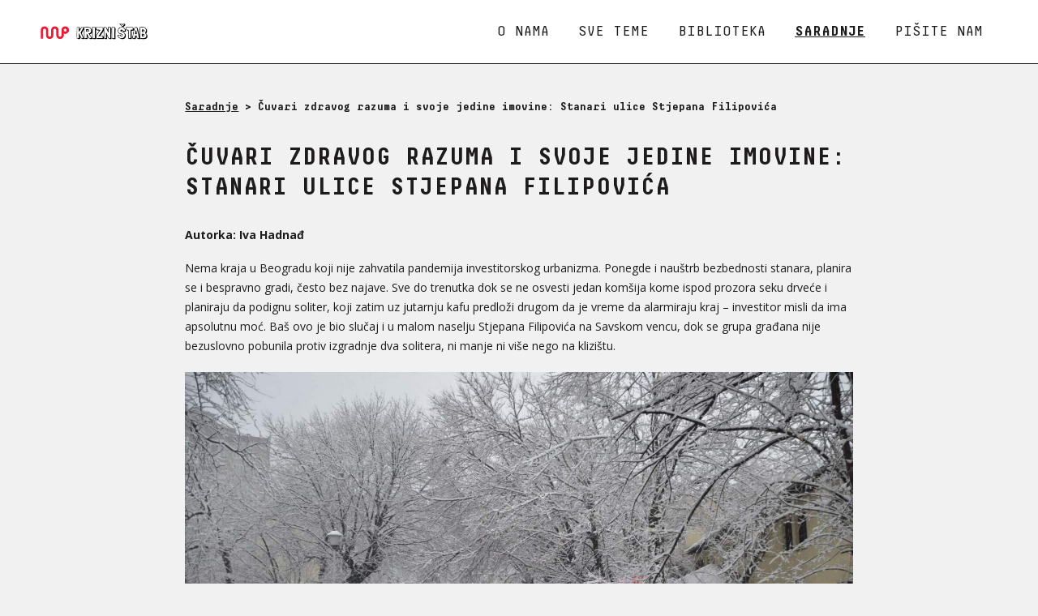

--- FILE ---
content_type: text/html; charset=UTF-8
request_url: https://kriznistab.org/saradnje/cuvari-zdravog-razuma-i-svoje-jedine-imovine-stanari-ulice-stjepana-filipovica/
body_size: 33694
content:
<!doctype html>
<html lang="en-US" prefix="og: https://ogp.me/ns#" class="no-js">
    <head>
        <meta charset="utf-8" />
        <title>Čuvari zdravog razuma i svoje jedine imovine: Stanari ulice Stjepana Filipovića - Krizni štab</title>

        <meta http-equiv="X-UA-Compatible" content="IE=edge,chrome=1" />
        <meta name="viewport" content="initial-scale=1, width=device-width, minimum-scale=1.0, maximum-scale=1.0, user-scalable=no" />
        <meta name="description" content="U Kriznom štabu možete dobiti stručnu podršku, savet, konsultacije i pomoć u čitanju planova i projekata, u sastavljanju primedbi, dopisa, i zahteva za institucije, kao i pripreme za javne rasprave." />

        <link rel="preconnect" href="https://fonts.googleapis.com">
        <link rel="preconnect" href="https://fonts.gstatic.com" crossorigin>
        <link href="https://fonts.googleapis.com/css2?family=Open+Sans:wght@400;700&display=swap" rel="stylesheet">

        <!-- google analytics -->
        <script type="text/javascript">
            var _gaq = _gaq || [];
            _gaq.push(['_setAccount', 'UA-XXXXX-XX']);
            _gaq.push(['_trackPageview']);

            (function() {
                var ga = document.createElement('script'); ga.type = 'text/javascript'; ga.async = true;
                ga.src = ('https:' == document.location.protocol ? 'https://ssl' : 'http://www') + '.google-analytics.com/ga.js';
                var s = document.getElementsByTagName('script')[0]; s.parentNode.insertBefore(ga, s);
            })();
        </script>

        
<!-- Search Engine Optimization by Rank Math - https://s.rankmath.com/home -->
<meta name="description" content="Čuvari zdravog razuma i svoje jedine imovine: Stanari ulice Stjepana Filipovića"/>
<meta name="robots" content="follow, index, max-snippet:-1, max-video-preview:-1, max-image-preview:large"/>
<link rel="canonical" href="https://kriznistab.org/saradnje/cuvari-zdravog-razuma-i-svoje-jedine-imovine-stanari-ulice-stjepana-filipovica/" />
<meta property="og:locale" content="en_US" />
<meta property="og:type" content="article" />
<meta property="og:title" content="Čuvari zdravog razuma i svoje jedine imovine: Stanari ulice Stjepana Filipovića - Krizni štab" />
<meta property="og:description" content="Čuvari zdravog razuma i svoje jedine imovine: Stanari ulice Stjepana Filipovića" />
<meta property="og:url" content="https://kriznistab.org/saradnje/cuvari-zdravog-razuma-i-svoje-jedine-imovine-stanari-ulice-stjepana-filipovica/" />
<meta property="og:site_name" content="Krizni štab" />
<meta property="og:updated_time" content="2022-05-04T09:16:26+00:00" />
<meta property="og:image" content="https://kriznistab.org/wp-content/uploads/Share.jpg" />
<meta property="og:image:secure_url" content="https://kriznistab.org/wp-content/uploads/Share.jpg" />
<meta property="og:image:width" content="600" />
<meta property="og:image:height" content="315" />
<meta property="og:image:alt" content="Čuvari zdravog razuma i svoje jedine imovine: Stanari ulice Stjepana Filipovića" />
<meta property="og:image:type" content="image/jpeg" />
<meta name="twitter:card" content="summary_large_image" />
<meta name="twitter:title" content="Čuvari zdravog razuma i svoje jedine imovine: Stanari ulice Stjepana Filipovića - Krizni štab" />
<meta name="twitter:description" content="Čuvari zdravog razuma i svoje jedine imovine: Stanari ulice Stjepana Filipovića" />
<meta name="twitter:image" content="https://kriznistab.org/wp-content/uploads/Share.jpg" />
<!-- /Rank Math WordPress SEO plugin -->

<link rel='dns-prefetch' href='//c0.wp.com' />
<script type="text/javascript">
window._wpemojiSettings = {"baseUrl":"https:\/\/s.w.org\/images\/core\/emoji\/14.0.0\/72x72\/","ext":".png","svgUrl":"https:\/\/s.w.org\/images\/core\/emoji\/14.0.0\/svg\/","svgExt":".svg","source":{"concatemoji":"https:\/\/kriznistab.org\/wp-includes\/js\/wp-emoji-release.min.js?ver=6.2"}};
/*! This file is auto-generated */
!function(e,a,t){var n,r,o,i=a.createElement("canvas"),p=i.getContext&&i.getContext("2d");function s(e,t){p.clearRect(0,0,i.width,i.height),p.fillText(e,0,0);e=i.toDataURL();return p.clearRect(0,0,i.width,i.height),p.fillText(t,0,0),e===i.toDataURL()}function c(e){var t=a.createElement("script");t.src=e,t.defer=t.type="text/javascript",a.getElementsByTagName("head")[0].appendChild(t)}for(o=Array("flag","emoji"),t.supports={everything:!0,everythingExceptFlag:!0},r=0;r<o.length;r++)t.supports[o[r]]=function(e){if(p&&p.fillText)switch(p.textBaseline="top",p.font="600 32px Arial",e){case"flag":return s("\ud83c\udff3\ufe0f\u200d\u26a7\ufe0f","\ud83c\udff3\ufe0f\u200b\u26a7\ufe0f")?!1:!s("\ud83c\uddfa\ud83c\uddf3","\ud83c\uddfa\u200b\ud83c\uddf3")&&!s("\ud83c\udff4\udb40\udc67\udb40\udc62\udb40\udc65\udb40\udc6e\udb40\udc67\udb40\udc7f","\ud83c\udff4\u200b\udb40\udc67\u200b\udb40\udc62\u200b\udb40\udc65\u200b\udb40\udc6e\u200b\udb40\udc67\u200b\udb40\udc7f");case"emoji":return!s("\ud83e\udef1\ud83c\udffb\u200d\ud83e\udef2\ud83c\udfff","\ud83e\udef1\ud83c\udffb\u200b\ud83e\udef2\ud83c\udfff")}return!1}(o[r]),t.supports.everything=t.supports.everything&&t.supports[o[r]],"flag"!==o[r]&&(t.supports.everythingExceptFlag=t.supports.everythingExceptFlag&&t.supports[o[r]]);t.supports.everythingExceptFlag=t.supports.everythingExceptFlag&&!t.supports.flag,t.DOMReady=!1,t.readyCallback=function(){t.DOMReady=!0},t.supports.everything||(n=function(){t.readyCallback()},a.addEventListener?(a.addEventListener("DOMContentLoaded",n,!1),e.addEventListener("load",n,!1)):(e.attachEvent("onload",n),a.attachEvent("onreadystatechange",function(){"complete"===a.readyState&&t.readyCallback()})),(e=t.source||{}).concatemoji?c(e.concatemoji):e.wpemoji&&e.twemoji&&(c(e.twemoji),c(e.wpemoji)))}(window,document,window._wpemojiSettings);
</script>
<style type="text/css">
img.wp-smiley,
img.emoji {
	display: inline !important;
	border: none !important;
	box-shadow: none !important;
	height: 1em !important;
	width: 1em !important;
	margin: 0 0.07em !important;
	vertical-align: -0.1em !important;
	background: none !important;
	padding: 0 !important;
}
</style>
	<link rel='stylesheet' id='wp-block-library-css' href='https://c0.wp.com/c/6.2/wp-includes/css/dist/block-library/style.min.css' type='text/css' media='all' />
<style id='wp-block-library-inline-css' type='text/css'>
.has-text-align-justify{text-align:justify;}
</style>
<link rel='stylesheet' id='mediaelement-css' href='https://c0.wp.com/c/6.2/wp-includes/js/mediaelement/mediaelementplayer-legacy.min.css' type='text/css' media='all' />
<link rel='stylesheet' id='wp-mediaelement-css' href='https://c0.wp.com/c/6.2/wp-includes/js/mediaelement/wp-mediaelement.min.css' type='text/css' media='all' />
<link rel='stylesheet' id='classic-theme-styles-css' href='https://c0.wp.com/c/6.2/wp-includes/css/classic-themes.min.css' type='text/css' media='all' />
<style id='global-styles-inline-css' type='text/css'>
body{--wp--preset--color--black: #000000;--wp--preset--color--cyan-bluish-gray: #abb8c3;--wp--preset--color--white: #ffffff;--wp--preset--color--pale-pink: #f78da7;--wp--preset--color--vivid-red: #cf2e2e;--wp--preset--color--luminous-vivid-orange: #ff6900;--wp--preset--color--luminous-vivid-amber: #fcb900;--wp--preset--color--light-green-cyan: #7bdcb5;--wp--preset--color--vivid-green-cyan: #00d084;--wp--preset--color--pale-cyan-blue: #8ed1fc;--wp--preset--color--vivid-cyan-blue: #0693e3;--wp--preset--color--vivid-purple: #9b51e0;--wp--preset--gradient--vivid-cyan-blue-to-vivid-purple: linear-gradient(135deg,rgba(6,147,227,1) 0%,rgb(155,81,224) 100%);--wp--preset--gradient--light-green-cyan-to-vivid-green-cyan: linear-gradient(135deg,rgb(122,220,180) 0%,rgb(0,208,130) 100%);--wp--preset--gradient--luminous-vivid-amber-to-luminous-vivid-orange: linear-gradient(135deg,rgba(252,185,0,1) 0%,rgba(255,105,0,1) 100%);--wp--preset--gradient--luminous-vivid-orange-to-vivid-red: linear-gradient(135deg,rgba(255,105,0,1) 0%,rgb(207,46,46) 100%);--wp--preset--gradient--very-light-gray-to-cyan-bluish-gray: linear-gradient(135deg,rgb(238,238,238) 0%,rgb(169,184,195) 100%);--wp--preset--gradient--cool-to-warm-spectrum: linear-gradient(135deg,rgb(74,234,220) 0%,rgb(151,120,209) 20%,rgb(207,42,186) 40%,rgb(238,44,130) 60%,rgb(251,105,98) 80%,rgb(254,248,76) 100%);--wp--preset--gradient--blush-light-purple: linear-gradient(135deg,rgb(255,206,236) 0%,rgb(152,150,240) 100%);--wp--preset--gradient--blush-bordeaux: linear-gradient(135deg,rgb(254,205,165) 0%,rgb(254,45,45) 50%,rgb(107,0,62) 100%);--wp--preset--gradient--luminous-dusk: linear-gradient(135deg,rgb(255,203,112) 0%,rgb(199,81,192) 50%,rgb(65,88,208) 100%);--wp--preset--gradient--pale-ocean: linear-gradient(135deg,rgb(255,245,203) 0%,rgb(182,227,212) 50%,rgb(51,167,181) 100%);--wp--preset--gradient--electric-grass: linear-gradient(135deg,rgb(202,248,128) 0%,rgb(113,206,126) 100%);--wp--preset--gradient--midnight: linear-gradient(135deg,rgb(2,3,129) 0%,rgb(40,116,252) 100%);--wp--preset--duotone--dark-grayscale: url('#wp-duotone-dark-grayscale');--wp--preset--duotone--grayscale: url('#wp-duotone-grayscale');--wp--preset--duotone--purple-yellow: url('#wp-duotone-purple-yellow');--wp--preset--duotone--blue-red: url('#wp-duotone-blue-red');--wp--preset--duotone--midnight: url('#wp-duotone-midnight');--wp--preset--duotone--magenta-yellow: url('#wp-duotone-magenta-yellow');--wp--preset--duotone--purple-green: url('#wp-duotone-purple-green');--wp--preset--duotone--blue-orange: url('#wp-duotone-blue-orange');--wp--preset--font-size--small: 13px;--wp--preset--font-size--medium: 20px;--wp--preset--font-size--large: 36px;--wp--preset--font-size--x-large: 42px;--wp--preset--spacing--20: 0.44rem;--wp--preset--spacing--30: 0.67rem;--wp--preset--spacing--40: 1rem;--wp--preset--spacing--50: 1.5rem;--wp--preset--spacing--60: 2.25rem;--wp--preset--spacing--70: 3.38rem;--wp--preset--spacing--80: 5.06rem;--wp--preset--shadow--natural: 6px 6px 9px rgba(0, 0, 0, 0.2);--wp--preset--shadow--deep: 12px 12px 50px rgba(0, 0, 0, 0.4);--wp--preset--shadow--sharp: 6px 6px 0px rgba(0, 0, 0, 0.2);--wp--preset--shadow--outlined: 6px 6px 0px -3px rgba(255, 255, 255, 1), 6px 6px rgba(0, 0, 0, 1);--wp--preset--shadow--crisp: 6px 6px 0px rgba(0, 0, 0, 1);}:where(.is-layout-flex){gap: 0.5em;}body .is-layout-flow > .alignleft{float: left;margin-inline-start: 0;margin-inline-end: 2em;}body .is-layout-flow > .alignright{float: right;margin-inline-start: 2em;margin-inline-end: 0;}body .is-layout-flow > .aligncenter{margin-left: auto !important;margin-right: auto !important;}body .is-layout-constrained > .alignleft{float: left;margin-inline-start: 0;margin-inline-end: 2em;}body .is-layout-constrained > .alignright{float: right;margin-inline-start: 2em;margin-inline-end: 0;}body .is-layout-constrained > .aligncenter{margin-left: auto !important;margin-right: auto !important;}body .is-layout-constrained > :where(:not(.alignleft):not(.alignright):not(.alignfull)){max-width: var(--wp--style--global--content-size);margin-left: auto !important;margin-right: auto !important;}body .is-layout-constrained > .alignwide{max-width: var(--wp--style--global--wide-size);}body .is-layout-flex{display: flex;}body .is-layout-flex{flex-wrap: wrap;align-items: center;}body .is-layout-flex > *{margin: 0;}:where(.wp-block-columns.is-layout-flex){gap: 2em;}.has-black-color{color: var(--wp--preset--color--black) !important;}.has-cyan-bluish-gray-color{color: var(--wp--preset--color--cyan-bluish-gray) !important;}.has-white-color{color: var(--wp--preset--color--white) !important;}.has-pale-pink-color{color: var(--wp--preset--color--pale-pink) !important;}.has-vivid-red-color{color: var(--wp--preset--color--vivid-red) !important;}.has-luminous-vivid-orange-color{color: var(--wp--preset--color--luminous-vivid-orange) !important;}.has-luminous-vivid-amber-color{color: var(--wp--preset--color--luminous-vivid-amber) !important;}.has-light-green-cyan-color{color: var(--wp--preset--color--light-green-cyan) !important;}.has-vivid-green-cyan-color{color: var(--wp--preset--color--vivid-green-cyan) !important;}.has-pale-cyan-blue-color{color: var(--wp--preset--color--pale-cyan-blue) !important;}.has-vivid-cyan-blue-color{color: var(--wp--preset--color--vivid-cyan-blue) !important;}.has-vivid-purple-color{color: var(--wp--preset--color--vivid-purple) !important;}.has-black-background-color{background-color: var(--wp--preset--color--black) !important;}.has-cyan-bluish-gray-background-color{background-color: var(--wp--preset--color--cyan-bluish-gray) !important;}.has-white-background-color{background-color: var(--wp--preset--color--white) !important;}.has-pale-pink-background-color{background-color: var(--wp--preset--color--pale-pink) !important;}.has-vivid-red-background-color{background-color: var(--wp--preset--color--vivid-red) !important;}.has-luminous-vivid-orange-background-color{background-color: var(--wp--preset--color--luminous-vivid-orange) !important;}.has-luminous-vivid-amber-background-color{background-color: var(--wp--preset--color--luminous-vivid-amber) !important;}.has-light-green-cyan-background-color{background-color: var(--wp--preset--color--light-green-cyan) !important;}.has-vivid-green-cyan-background-color{background-color: var(--wp--preset--color--vivid-green-cyan) !important;}.has-pale-cyan-blue-background-color{background-color: var(--wp--preset--color--pale-cyan-blue) !important;}.has-vivid-cyan-blue-background-color{background-color: var(--wp--preset--color--vivid-cyan-blue) !important;}.has-vivid-purple-background-color{background-color: var(--wp--preset--color--vivid-purple) !important;}.has-black-border-color{border-color: var(--wp--preset--color--black) !important;}.has-cyan-bluish-gray-border-color{border-color: var(--wp--preset--color--cyan-bluish-gray) !important;}.has-white-border-color{border-color: var(--wp--preset--color--white) !important;}.has-pale-pink-border-color{border-color: var(--wp--preset--color--pale-pink) !important;}.has-vivid-red-border-color{border-color: var(--wp--preset--color--vivid-red) !important;}.has-luminous-vivid-orange-border-color{border-color: var(--wp--preset--color--luminous-vivid-orange) !important;}.has-luminous-vivid-amber-border-color{border-color: var(--wp--preset--color--luminous-vivid-amber) !important;}.has-light-green-cyan-border-color{border-color: var(--wp--preset--color--light-green-cyan) !important;}.has-vivid-green-cyan-border-color{border-color: var(--wp--preset--color--vivid-green-cyan) !important;}.has-pale-cyan-blue-border-color{border-color: var(--wp--preset--color--pale-cyan-blue) !important;}.has-vivid-cyan-blue-border-color{border-color: var(--wp--preset--color--vivid-cyan-blue) !important;}.has-vivid-purple-border-color{border-color: var(--wp--preset--color--vivid-purple) !important;}.has-vivid-cyan-blue-to-vivid-purple-gradient-background{background: var(--wp--preset--gradient--vivid-cyan-blue-to-vivid-purple) !important;}.has-light-green-cyan-to-vivid-green-cyan-gradient-background{background: var(--wp--preset--gradient--light-green-cyan-to-vivid-green-cyan) !important;}.has-luminous-vivid-amber-to-luminous-vivid-orange-gradient-background{background: var(--wp--preset--gradient--luminous-vivid-amber-to-luminous-vivid-orange) !important;}.has-luminous-vivid-orange-to-vivid-red-gradient-background{background: var(--wp--preset--gradient--luminous-vivid-orange-to-vivid-red) !important;}.has-very-light-gray-to-cyan-bluish-gray-gradient-background{background: var(--wp--preset--gradient--very-light-gray-to-cyan-bluish-gray) !important;}.has-cool-to-warm-spectrum-gradient-background{background: var(--wp--preset--gradient--cool-to-warm-spectrum) !important;}.has-blush-light-purple-gradient-background{background: var(--wp--preset--gradient--blush-light-purple) !important;}.has-blush-bordeaux-gradient-background{background: var(--wp--preset--gradient--blush-bordeaux) !important;}.has-luminous-dusk-gradient-background{background: var(--wp--preset--gradient--luminous-dusk) !important;}.has-pale-ocean-gradient-background{background: var(--wp--preset--gradient--pale-ocean) !important;}.has-electric-grass-gradient-background{background: var(--wp--preset--gradient--electric-grass) !important;}.has-midnight-gradient-background{background: var(--wp--preset--gradient--midnight) !important;}.has-small-font-size{font-size: var(--wp--preset--font-size--small) !important;}.has-medium-font-size{font-size: var(--wp--preset--font-size--medium) !important;}.has-large-font-size{font-size: var(--wp--preset--font-size--large) !important;}.has-x-large-font-size{font-size: var(--wp--preset--font-size--x-large) !important;}
.wp-block-navigation a:where(:not(.wp-element-button)){color: inherit;}
:where(.wp-block-columns.is-layout-flex){gap: 2em;}
.wp-block-pullquote{font-size: 1.5em;line-height: 1.6;}
</style>
<link rel='stylesheet' id='contact-form-7-css' href='https://kriznistab.org/wp-content/plugins/contact-form-7/includes/css/styles.css?ver=5.7.5.1' type='text/css' media='all' />
<link rel='stylesheet' id='wp_theme-css' href='https://kriznistab.org/wp-content/themes/krizni-stab/assets/css/style.css?ver=1' type='text/css' media='all' />
<link rel='stylesheet' id='cf7cf-style-css' href='https://kriznistab.org/wp-content/plugins/cf7-conditional-fields/style.css?ver=5' type='text/css' media='all' />
<link rel='stylesheet' id='jetpack_css-css' href='https://c0.wp.com/p/jetpack/10.8/css/jetpack.css' type='text/css' media='all' />
<script type='text/javascript' src='https://c0.wp.com/c/6.2/wp-includes/js/jquery/jquery.min.js' id='jquery-core-js'></script>
<script type='text/javascript' src='https://c0.wp.com/c/6.2/wp-includes/js/jquery/jquery-migrate.min.js' id='jquery-migrate-js'></script>
<link rel="https://api.w.org/" href="https://kriznistab.org/wp-json/" /><link rel="alternate" type="application/json" href="https://kriznistab.org/wp-json/wp/v2/cooperation/287" /><link rel="EditURI" type="application/rsd+xml" title="RSD" href="https://kriznistab.org/xmlrpc.php?rsd" />
<link rel="wlwmanifest" type="application/wlwmanifest+xml" href="https://kriznistab.org/wp-includes/wlwmanifest.xml" />
<meta name="generator" content="WordPress 6.2" />
<link rel='shortlink' href='https://kriznistab.org/?p=287' />
<link rel="alternate" type="application/json+oembed" href="https://kriznistab.org/wp-json/oembed/1.0/embed?url=https%3A%2F%2Fkriznistab.org%2Fsaradnje%2Fcuvari-zdravog-razuma-i-svoje-jedine-imovine-stanari-ulice-stjepana-filipovica%2F" />
<link rel="alternate" type="text/xml+oembed" href="https://kriznistab.org/wp-json/oembed/1.0/embed?url=https%3A%2F%2Fkriznistab.org%2Fsaradnje%2Fcuvari-zdravog-razuma-i-svoje-jedine-imovine-stanari-ulice-stjepana-filipovica%2F&#038;format=xml" />
<meta name="generator" content="Site Kit by Google 1.72.0" /><style type='text/css'>img#wpstats{display:none}</style>
	<link rel="icon" href="https://kriznistab.org/wp-content/uploads/cropped-ks-favicon-32x32.png" sizes="32x32" />
<link rel="icon" href="https://kriznistab.org/wp-content/uploads/cropped-ks-favicon-192x192.png" sizes="192x192" />
<link rel="apple-touch-icon" href="https://kriznistab.org/wp-content/uploads/cropped-ks-favicon-180x180.png" />
<meta name="msapplication-TileImage" content="https://kriznistab.org/wp-content/uploads/cropped-ks-favicon-270x270.png" />

    </head>
    <body class="cooperation-template-default single single-cooperation postid-287 cuvari-zdravog-razuma-i-svoje-jedine-imovine-stanari-ulice-stjepana-filipovica">

        <!-- header -->
        <header class="header">
            <div class="header-helper">
                <a class="header-logo" href="/">
                                        <img class="footer-media-image" src="https://kriznistab.org/wp-content/uploads/logo1.png" alt="" width="132" height="30">
                </a>
                <span class="js-header-toggle header-toggle">
                    <span></span>
                </span>
            </div>

            <div class="header-navigation">
                <div class="menu-main-menu-container"><ul class="header-navigation-list"><li id="menu-item-132" class="menu-item menu-item-type-post_type menu-item-object-page menu-item-132 "><a href="https://kriznistab.org/o-nama/">O nama</a></li>
<li id="menu-item-134" class="menu-item menu-item-type-post_type menu-item-object-page menu-item-134 "><a href="https://kriznistab.org/sve-teme/">Sve teme</a></li>
<li id="menu-item-131" class="menu-item menu-item-type-post_type menu-item-object-page menu-item-131 "><a href="https://kriznistab.org/biblioteka/">Biblioteka</a></li>
<li id="menu-item-133" class="menu-item menu-item-type-post_type menu-item-object-page menu-item-133 current-menu-item active"><a href="https://kriznistab.org/saradnje/">Saradnje</a></li>
<li id="menu-item-130" class="menu-item menu-item-type-post_type menu-item-object-page menu-item-130 "><a href="https://kriznistab.org/kontakt/">Pišite nam</a></li>
</ul></div>            </div>

        </header>
        <!-- /header -->

        <!-- main -->
        <main class="main">
	
		<div class="post">
            <div class="container">
                <div class="row center">
                    <div class="col-xlg-8 col-lg-10 col-md-12">
                                                <div class="breadcrumb">
                            <a class="breadcrumb-item link" href="/saradnje">Saradnje</a>
                            >
                            <span class="breadcrumb-item">Čuvari zdravog razuma i svoje jedine imovine: Stanari ulice Stjepana Filipovića</span>
                        </div>

                        <h1 class="post-title heading-medium">Čuvari zdravog razuma i svoje jedine imovine: Stanari ulice Stjepana Filipovića</h1>

                                                    <p><b>Autorka: Iva Hadnađ</b></p>
                        
                        <div class="post-content">
                            <div class="editor">
    <p><span style="font-weight: 400;">Nema kraja u Beogradu koji nije zahvatila pandemija investitorskog urbanizma. Ponegde i nauštrb bezbednosti stanara, planira se i bespravno gradi, često bez najave. Sve do trenutka dok se ne osvesti jedan komšija kome ispod prozora seku drveće i planiraju da podignu soliter, koji zatim uz jutarnju kafu predloži drugom da je vreme da alarmiraju kraj – investitor misli da ima apsolutnu moć. Baš ovo je bio slučaj i u malom naselju Stjepana Filipovića na Savskom vencu, dok se grupa građana nije bezuslovno pobunila protiv izgradnje dva solitera, ni manje ni više nego na klizištu.</span></p>
<p><img decoding="async" loading="lazy" class="alignnone size-full wp-image-289" src="https://kriznistab.org/wp-content/uploads/kliziste1.jpg" alt="" width="1600" height="1059" srcset="https://kriznistab.org/wp-content/uploads/kliziste1.jpg 1600w, https://kriznistab.org/wp-content/uploads/kliziste1-1536x1017.jpg 1536w" sizes="(max-width: 1600px) 100vw, 1600px" /></p>
<p><span style="font-weight: 400;">Budući da su investitori zaslepljeni isključivo idejom profita, udruženja građana, većinski formirana od entuzijastičnih komšija laika (u njihovom slucaju i par strucnjaka iz kraja), često razmišljaju racionalnije od onih kojima je to posao. Neformalno udrženje Za naš lep kraj Stjepana Filipovića, šest meseci je kontinuirano apelovalo na investitore i gradsku upravu da ne grade solitere na klizištu, sa koga je, sećaju se stanari, već nekoliko građevina u prošlosti „skliznulo” i urušilo se. „Ova Vlada zahteva od nas da rizikujemo svoju bezbednost i imovinu, samo da bi investitor stavio pare u džep. Većini nas su ovi stanovi jedina imovina koju posedujemo i zato smo se mesecima srčano borili za nju i za sebe”, priča Jelena Dinić ispred udruženja.</span></p>
<p><span style="font-weight: 400;">Sporan je bio, kažu iz udruženja, nelegalan plan detaljne regulacije, koji je predviđao da se između ulica Stjepana Filipovića, Dragana Mancea i Glavne železničke stanice „Beograd centar” izgrade dva solitera – jedan od 60, a drugi od 70 metara. Ovo je bio prvi plan koji je predviđao izgradnju solitera na području gde nijedan drugi plan to ne propisuje, jer je parcela oduvek imala namenu zelene površine.</span></p>
<p><img decoding="async" loading="lazy" class="alignnone size-full wp-image-291" src="https://kriznistab.org/wp-content/uploads/kliziste2.jpg" alt="" width="1600" height="1059" srcset="https://kriznistab.org/wp-content/uploads/kliziste2.jpg 1600w, https://kriznistab.org/wp-content/uploads/kliziste2-1536x1017.jpg 1536w" sizes="(max-width: 1600px) 100vw, 1600px" /></p>
<p><span style="font-weight: 400;">Stanari su strahovali da će im se soliteri tokom same gradnje ili pak kroz nekoliko godina „doslovno sručiti na glave“, zbog čega su mesecima protestovali. Shvativši da institucije i investitor ne mare za njih, Beograđani su izašli na ulicu, stražarili na predviđenom gradilištu i iskazivali svoj revolt čak i po najvećem minusu. „Važno je i da se građani upute u to šta sve smeju da rade u borbi za svoj kraj, protesti su u ovakvim situacijama neophodni, a eventualno sprečavanje okupljanja građana je po našem zakonu kažnjivo“, ohrabruje Jelena druga udruženja sa sličnim problemima.</span></p>
<p><span style="font-weight: 400;">Uprkos snegu i nekoliko neuspešnih pokušaja da se žale na plan detaljne regulacije, u sistemu koji ćuti pred građanskim vapajem – Beograđani su uspeli da svoj kraj odbrane i sačuvaju. „Mi smo imali malo sreće, malo pameti“, skromno dodaje Jelena. „Išla nam je na ruku bahatost preduzimača i njihovih pomagača, koji nas nisu smatrali relevantnim sagovornicima. Ipak, zvezde su se sklopile i naišli smo na dobronamerne ljude iz medija i ljudi iz Kriznog štaba za urbanističko planiranje. Bila sam redovna na njihovim sastancima – imali smo podršku stručnog kadra, a i pomogli su nam da se umrežimo sa drugim udruženjima i razmenimo iskustva“, ističe Jelena.</span></p>
<p><img decoding="async" loading="lazy" class="alignnone size-full wp-image-290" src="https://kriznistab.org/wp-content/uploads/kliziste3.jpg" alt="" width="2048" height="970" srcset="https://kriznistab.org/wp-content/uploads/kliziste3.jpg 2048w, https://kriznistab.org/wp-content/uploads/kliziste3-1536x728.jpg 1536w" sizes="(max-width: 2048px) 100vw, 2048px" /></p>
<p><span style="font-weight: 400;">Iako su izvojevali pobedu kao neformalno udruženje i sprečili rizičnu gradnju, sada im je prioritet da osnuju Mesnu zajednicu. „Potrebno je da se građanima vrati moć na lokalu. Da imamo Mesnu zajednicu, bilo koji planirani projekat morao bi da se donese prvo tu i građani bi imali priliku da se obaveste šta im se dešava u naselju. Bez obzira da li je neko penzioner, trudnica ili invalid – o promenama u naselju svi bi trebalo da budu obavešteni“, pojašnjava Jelena.</span></p>
<p><span style="font-weight: 400;">Širom grada, svako na svom frontu, na desetine udruženja građana brani neko svoje parče slobode, zelenila ili prosto, jedine imovine koju poseduje. Institucije su retko na njihovoj strani, a iz udruženja Za naš lepi kraj Stjepana Filipovića poručuju da je važno „da se mi građani osvestimo da je institucija ta koja treba da sluša nas i naše potrebe“.</span></p>
<p><span style="font-weight: 400;">„Kada imate neki problem, važno je da se prvo osvestite ko vam radi o glavi. Uglavnom je to u pitanju neki pojedinac koji u gradu ima moć. Kao i sa svakim nasiljem i nasilnikom, pa i sa urbanističkim, kad ti izvučeš siledžiju na svetlost dana on tek tad vidi da ljudi ne odobravaju njegove postupke“, zaključuje Jelena.</span></p>
<p><img decoding="async" loading="lazy" class="alignnone size-full wp-image-292" src="https://kriznistab.org/wp-content/uploads/kliziste6.jpg" alt="" width="1600" height="1059" srcset="https://kriznistab.org/wp-content/uploads/kliziste6.jpg 1600w, https://kriznistab.org/wp-content/uploads/kliziste6-1536x1017.jpg 1536w" sizes="(max-width: 1600px) 100vw, 1600px" /></p>
</div>                        </div>

                                            </div>
                </div>
            </div>
        </div>

	
	    </main>
	    <!-- /main -->

        <!-- footer -->
        <footer class="footer">
            <div class="footer-top">
                <div class="container">
                    <div class="row">
                        <div class="col-xlg-8 col-md-12">
                            <div class="row">
                                <div class="col-xlg-12">
                                                                            <div class="footer-title">Krizni štab</div>
                                                                    </div>
                                <div class="col-xlg-6 col-sm-12">
                                    <div class="footer-media">
                                                                                    <p class="footer-group-label">Powered By</p>
                                        
                                        <div class="footer-media-images">
                                                                                            <img class="footer-media-image" src="https://kriznistab.org/wp-content/uploads/MP_beli-e1650031399859.png" alt="" width="158" height="40">
                                            
                                                                                    </div>
                                    </div>
                                </div>
                                <div class="col-xlg-6 col-sm-12">
                                    <div class="footer-info">
                                                                                    <p class="footer-group-label">Kontakt</p>
                                        
                                                                                    <p class="footer-info-item">Kondina 26/3</p>
                                        
                                        
                                                                                    <a class="footer-info-item link" href="mailto:kriznistab@ministarstvoprostora.org" target="_blank" rel="noreferrer">kriznistab@ministarstvoprostora.org</a>
                                                                            </div>
                                </div>
                            </div>
                        </div>
                        <div class="col-xlg-4 col-md-12">
                            <div class="footer-text">
                                                                    Ova stranica načinjena je i održava se uz finansijsku pomoć Evropske unije. Za njenu sadržinu isključivo je odrovoran ugovarač projekata i ta sadržina nužno ne izražava stavove Evropske unije. © 2019. Razvoj servisa za rad sa građanima - Krizni štab za urbanističko planiranje.                                                            </div>
                        </div>

                                                    <div class="col-xlg-12">
                                <div class="footer-copyright">Copyright C 2022</div>
                            </div>
                                            </div>
                </div>
            </div>
            <div class="footer-bottom">
                <div class="container">
                    <div class="footer-bottom-logos">
                                                                <img class="footer-bottom-logos-item" src="https://kriznistab.org/wp-content/uploads/eu_logo.png" alt="">
                                                                            <img class="footer-bottom-logos-item" src="https://kriznistab.org/wp-content/uploads/ndk-logo.png" alt="">
                                                                            <img class="footer-bottom-logos-item" src="https://kriznistab.org/wp-content/uploads/grupa484.png" alt="">
                                                                            <img class="footer-bottom-logos-item" src="https://kriznistab.org/wp-content/uploads/fjs.png" alt="">
                                                        </div>
                </div>
            </div>
        </footer>
        <!-- /footer -->

		<script type='text/javascript' src='https://kriznistab.org/wp-content/themes/krizni-stab/assets/js/scripts.js' id='mainscript-js'></script>
<script type='text/javascript' src='https://kriznistab.org/wp-content/plugins/contact-form-7/includes/swv/js/index.js?ver=5.7.5.1' id='swv-js'></script>
<script type='text/javascript' id='contact-form-7-js-extra'>
/* <![CDATA[ */
var wpcf7 = {"api":{"root":"https:\/\/kriznistab.org\/wp-json\/","namespace":"contact-form-7\/v1"}};
/* ]]> */
</script>
<script type='text/javascript' src='https://kriznistab.org/wp-content/plugins/contact-form-7/includes/js/index.js?ver=5.7.5.1' id='contact-form-7-js'></script>
<script type='text/javascript' id='wpcf7cf-scripts-js-extra'>
/* <![CDATA[ */
var wpcf7cf_global_settings = {"ajaxurl":"https:\/\/kriznistab.org\/wp-admin\/admin-ajax.php"};
/* ]]> */
</script>
<script type='text/javascript' src='https://kriznistab.org/wp-content/plugins/cf7-conditional-fields/js/scripts.js?ver=5' id='wpcf7cf-scripts-js'></script>
<script src='https://stats.wp.com/e-202550.js' defer></script>
<script>
	_stq = window._stq || [];
	_stq.push([ 'view', {v:'ext',j:'1:10.8',blog:'205411136',post:'287',tz:'0',srv:'kriznistab.org'} ]);
	_stq.push([ 'clickTrackerInit', '205411136', '287' ]);
</script>

	</body>
</html>

--- FILE ---
content_type: text/css
request_url: https://kriznistab.org/wp-content/themes/krizni-stab/assets/css/style.css?ver=1
body_size: 26621
content:
*,:after,:before{box-sizing:border-box}html{-ms-text-size-adjust:100%;-webkit-text-size-adjust:100%}body{margin:0}article,aside,figcaption,figure,footer,header,main,nav,section{display:block}h1{font-size:2em;margin:.67em 0}figure{margin:1em 40px}hr{box-sizing:content-box;height:0;overflow:visible}pre{font-family:monospace,monospace;font-size:1em}a{background-color:transparent;-webkit-text-decoration-skip:objects}a:active,a:hover{outline-width:0}abbr[title]{border-bottom:none;text-decoration:underline;-webkit-text-decoration:underline dotted;text-decoration:underline dotted}strong{font-weight:inherit}b,strong{font-weight:bolder}code,kbd,samp{font-family:monospace,monospace;font-size:1em}dfn{font-style:italic}mark{background-color:#ff0;color:#000}small{font-size:80%}sub,sup{font-size:75%;line-height:0;position:relative;vertical-align:baseline}sub{bottom:-.25em}sup{top:-.5em}audio,video{display:inline-block}audio:not([controls]){display:none;height:0}img{border-style:none;display:inline-block;height:auto;max-width:100%}svg:not(:root){overflow:hidden}button,input,optgroup,select,textarea{font-family:sans-serif;font-size:100%;line-height:1.15;margin:0}button:focus,input:focus,optgroup:focus,select:focus,textarea:focus{outline:none}button,input{overflow:visible;-webkit-appearance:none}button,select{text-transform:none}[type=reset],[type=submit],button,html [type=button]{-webkit-appearance:button}[type=button]::-moz-focus-inner,[type=reset]::-moz-focus-inner,[type=submit]::-moz-focus-inner,button::-moz-focus-inner{border-style:none;padding:0}[type=button]:-moz-focusring,[type=reset]:-moz-focusring,[type=submit]:-moz-focusring,button:-moz-focusring{outline:1px dotted ButtonText}fieldset{border:1px solid silver;margin:0 2px;padding:.35em .625em .75em}legend{box-sizing:border-box;color:inherit;display:table;max-width:100%;padding:0;white-space:normal}progress{display:inline-block;vertical-align:baseline}textarea{overflow:auto}[type=checkbox],[type=radio]{box-sizing:border-box;padding:0}[type=number]::-webkit-inner-spin-button,[type=number]::-webkit-outer-spin-button{height:auto}[type=search]{-webkit-appearance:textfield;outline-offset:-2px}[type=search]::-webkit-search-cancel-button,[type=search]::-webkit-search-decoration{-webkit-appearance:none}::-webkit-file-upload-button{-webkit-appearance:button;font:inherit}details,menu{display:block}summary{display:list-item}canvas{display:inline-block}[hidden],template{display:none}body{background-color:#f1f1f1;color:#1d1b1b;font-display:optional;font-family:Open Sans,sans-serif;font-size:14px;font-weight:400;line-height:1.4;text-align:left}h1,h2,h3,h4,h5,h6{color:#1d1b1b;font-family:Decima Mono X,sans-serif;font-weight:700;line-height:1.1;margin:20px 0}h1{font-size:40px;line-height:50px}h2{font-size:30px;line-height:39px}h3{font-size:20px;line-height:25px}h4{font-size:18px;line-height:22px}h5,h6{font-size:16px;line-height:20px}a{transition:all .3s ease}a:link,a:visited{color:#0021f2}a:active,a:hover{color:#0021f2;text-decoration:underline}a:focus{outline:none}p{margin:20px 0}b,bold,strong{font-weight:700}hr{display:block;height:1px;border:0;border-top:1px solid #999;margin:20px auto;padding:0}.heading,.heading-medium,.heading-primary{color:#1d1b1b;font-family:Decima Mono X,sans-serif;font-weight:700;margin:0 0 30px;text-transform:uppercase}.heading-primary{font-size:40px;line-height:49px}.heading-medium{font-size:30px;line-height:37px}.align-left{text-align:left}.align-right{text-align:right}.align-center{text-align:center}.align-justify{text-align:justify}.text-uppercase{text-transform:uppercase}.text-lowercase{text-transform:lowercase}.text-capitalize{text-transform:capitalize}.margin-bottom-5{margin-bottom:5px}.margin-bottom-10{margin-bottom:10px}.margin-bottom-15{margin-bottom:15px}.margin-bottom-20{margin-bottom:20px}.margin-bottom-30{margin-bottom:30px}.margin-left-5{margin-left:5px}.margin-left-10{margin-left:10px}.margin-left-15{margin-left:15px}.margin-left-20{margin-left:20px}.margin-right-5{margin-right:5px}.margin-right-10{margin-right:10px}.margin-right-15{margin-right:15px}.margin-right-20{margin-right:20px}.margin-top-5{margin-top:5px}.margin-top-10{margin-top:10px}.margin-top-15{margin-top:15px}.margin-top-20{margin-top:20px}.margin-top-30{margin-top:30px}.responsive-img{display:block;height:auto;max-width:100%;min-width:100%}.mobile-show{display:none}.flex-start{justify-content:flex-start}.flex-space,.flex-start{display:flex;flex-flow:row wrap;align-items:center}.flex-space{justify-content:space-between}.flex-around{justify-content:space-around}.flex-around,.flex-end{display:flex;flex-flow:row wrap;align-items:center}.flex-end{justify-content:flex-end}.font-secondary{font-family:Decima Mono X,sans-serif}@font-face{font-family:Decima Mono X;src:url(../fonts/DecimaMonoX-Bold.eot);src:local("Decima Mono X Bold"),local("DecimaMonoX-Bold"),url(../fonts/DecimaMonoX-Bold.eot?#iefix) format("embedded-opentype"),url(../fonts/DecimaMonoX-Bold.woff2) format("woff2"),url(../fonts/DecimaMonoX-Bold.woff) format("woff"),url(../fonts/DecimaMonoX-Bold.ttf) format("truetype");font-weight:700;font-style:normal}@font-face{font-family:Decima Mono X;src:url(../fonts/DecimaMonoX.eot);src:local("Decima Mono X"),local("DecimaMonoX"),url(../fonts/DecimaMonoX.eot?#iefix) format("embedded-opentype"),url(../fonts/DecimaMonoX.woff2) format("woff2"),url(../fonts/DecimaMonoX.woff) format("woff"),url(../fonts/DecimaMonoX.ttf) format("truetype");font-weight:400;font-style:normal}.section{padding-bottom:90px;padding-top:90px}.section.light{background-color:#fff}.container{max-width:1411px;padding-left:15px;padding-right:15px}.container,.container-fluid{margin-right:auto;margin-left:auto;position:relative}.container-fluid{max-width:100%;width:100%}.row{display:flex;flex-flow:row wrap;justify-content:flex-start;align-items:flex-start;margin-left:-15px;margin-right:-15px}.row.reverse{flex-direction:row-reverse}.row.start{justify-content:flex-start}.row.center{justify-content:center}.row.end{justify-content:flex-end}.row.between{justify-content:space-between}.row.around{justify-content:space-around}.row.top{align-items:flex-start}.row.middle{align-items:center}.row.bottom{align-items:flex-end}.row.stretch{align-items:stretch}[class*=col-]{padding-left:15px;padding-right:15px;position:relative}[class*=col-].first{order:-1}[class*=col-].last{order:1}.col-xlg-1{width:8.33333%}.col-xlg-2{width:16.66667%}.col-xlg-3{width:25%}.col-xlg-4{width:33.33333%}.col-xlg-5{width:41.66667%}.col-xlg-6{width:50%}.col-xlg-7{width:58.33333%}.col-xlg-8{width:66.66667%}.col-xlg-9{width:75%}.col-xlg-10{width:83.33333%}.col-xlg-11{width:91.66667%}.col-xlg-12{width:100%}.col-xlg-offset-1{margin-left:8.33333%}.col-xlg-offset-2{margin-left:16.66667%}.col-xlg-offset-3{margin-left:25%}.col-xlg-offset-4{margin-left:33.33333%}.col-xlg-offset-5{margin-left:41.66667%}.col-xlg-offset-6{margin-left:50%}.col-xlg-offset-7{margin-left:58.33333%}.col-xlg-offset-8{margin-left:66.66667%}.col-xlg-offset-9{margin-left:75%}.col-xlg-offset-10{margin-left:83.33333%}.col-xlg-offset-11{margin-left:91.66667%}.col-xlg-offset-12{margin-left:100%}.col-xlg-offset-0{margin-left:0}.col-auto{flex-basis:0;flex-grow:1;max-width:100%;padding-left:15px;padding-right:15px;position:relative}.header{display:flex;flex-flow:row wrap;justify-content:flex-start;align-items:center;background-color:#fff;border-bottom:1px solid #1d1b1b;padding:28px 50px;position:-webkit-sticky;position:sticky;top:0;z-index:3}.header-logo img{display:block}.header-navigation{margin-left:auto}.header-navigation-list{list-style:none;margin:0;padding:0;display:flex;flex-flow:row wrap;justify-content:flex-start;align-items:center}.header-navigation-list li{margin:0 18px}.header-navigation-list li a{font-size:18px;font-family:Decima Mono X,sans-serif;line-height:22px;text-transform:uppercase}.header-navigation-list li a:link,.header-navigation-list li a:visited{color:#1d1b1b;text-decoration:none}.header-navigation-list li a:active,.header-navigation-list li a:hover{color:#1d1b1b;text-decoration:underline}.header-navigation-list li.current-menu-item a{font-weight:700;text-decoration:underline}.header-navigation.active{-webkit-transform:translateY(0);transform:translateY(0)}.header-navigation.active li{opacity:1}.header-toggle{cursor:pointer;display:none;margin-left:25px;padding:14px 24px 15px 0}.header-toggle span,.header-toggle span:after,.header-toggle span:before{background:#000;content:"";cursor:pointer;display:block;height:2px;position:absolute;width:20px}.header-toggle span:before{top:-6px}.header-toggle span:after{bottom:-6px}.header-toggle span,.header-toggle span:after,.header-toggle span:before{transition:all .3s ease-out}.header-toggle.active span{background-color:transparent}.header-toggle.active span:after,.header-toggle.active span:before{top:0}.header-toggle.active span:before{-webkit-transform:rotate(45deg);transform:rotate(45deg)}.header-toggle.active span:after{-webkit-transform:rotate(-45deg);transform:rotate(-45deg)}.navigation-list{list-style:none;margin:0;padding:0}.page-inner{padding-bottom:120px;padding-top:75px}.page-inner.small{padding-top:60px;padding-bottom:100px}.page-text{margin-bottom:75px}.page-text.small-offset{margin-bottom:40px;margin-bottom:24px}.page-error{display:flex;flex-flow:row wrap;justify-content:flex-start;align-items:flex-start;min-height:calc(100vh - 520px);padding:100px 0;text-align:center}.page-error-inner{margin:auto}.page-error h1{font-size:60px;line-height:74px;margin:0 0 8px;text-transform:uppercase}.page-error p{margin:0}.page-error .button,.page-error .button-secondary,.page-error .button-small{margin-top:60px}.footer-top{background-color:#000;color:#fff;font-family:Decima Mono X,sans-serif;padding:50px 0 25px}.footer-group-label{color:#676767;font-size:12px;line-height:20px;margin:0 0 8px}.footer-title{color:#fff;font-size:20px;font-weight:700;line-height:1;margin-bottom:22px;text-transform:uppercase}.footer-media-images{display:flex;flex-flow:row wrap;justify-content:flex-start;align-items:flex-start}.footer-media-images img{margin-right:10px;max-width:40%}.footer-info{margin-bottom:8px}.footer-info-item{display:block;font-size:12px;margin:0 0 5px}.footer-info-item.link:link,.footer-info-item.link:visited{color:#fff;text-decoration:underline}.footer-info-item.link:active,.footer-info-item.link:hover{color:#c9c8c8;text-decoration:underline}.footer-text{font-family:Decima Mono X,sans-serif;font-size:10px;line-height:1.6}.footer-copyright{font-size:10px;line-height:20px;margin-top:15px;padding-right:30px;text-align:right}.footer-bottom{background-color:#fff;padding:20px 0 0}.footer-bottom-logos{display:flex;flex-flow:row wrap;justify-content:flex-start;align-items:center}.footer-bottom-logos-item{margin-bottom:20px;margin-right:40px;max-height:67px}.button,.button-secondary,.button-small{background-color:#1d1b1b;border:1px solid #1d1b1b;cursor:pointer;display:inline-block;font-family:Decima Mono X,sans-serif;font-size:16px;font-weight:700;color:#fff;line-height:1.2;padding:15px 14px 14px;text-transform:uppercase;transition:all .3s ease}.button-secondary:active,.button-secondary:hover,.button-secondary:link,.button-secondary:visited,.button-small:active,.button-small:hover,.button-small:link,.button-small:visited,.button:active,.button:hover,.button:link,.button:visited{color:#fff;text-decoration:none}.button-secondary:hover,.button-small:hover,.button:hover{box-shadow:5px 5px 0 0 #000}.button-secondary{background-color:#fff;color:#1d1b1b}.button-secondary:active,.button-secondary:hover,.button-secondary:link,.button-secondary:visited{color:#1d1b1b;text-decoration:none}.button-small{padding:12px 10px 8px;text-transform:none}.button-flat:hover{box-shadow:none}.breadcrumb{font-family:Decima Mono X,sans-serif;font-weight:700;margin-bottom:34px}.breadcrumb-item.link:active,.breadcrumb-item.link:hover,.breadcrumb-item.link:link,.breadcrumb-item.link:visited{color:#1d1b1b;text-decoration:underline}.cards{margin-bottom:20px}.cards-item{display:flex;flex-flow:column nowrap;justify-content:flex-start;align-items:center;background-color:#ed1a34;height:100%;padding:25px 30px;text-align:center;transition:all .3s ease}.cards-item:hover{box-shadow:5px 5px 0 0 #000}.cards-item-helper{margin-bottom:30px}.cards-item-image{background-repeat:no-repeat;background-position:50%;background-size:cover;margin-bottom:20px;padding-bottom:100%;width:100%}.cards-item-title{color:#fff;font-size:18px;font-weight:700;line-height:20px;margin:0 0 20px;text-transform:uppercase}.cards-item-button{margin-top:auto}.form-field{display:block;margin-bottom:32px}.form-field span{display:block;font-family:Decima Mono X,sans-serif;font-weight:700;line-height:17px;margin-bottom:10px}.form-field-upload{display:flex;flex-flow:row nowrap;justify-content:flex-start;align-items:flex-start;background:#dfdfdf;border:1px dashed #1d1b1b;padding:20px}.form-field-upload .text{margin-right:20px}.form-field-upload-label{display:flex;flex-flow:column nowrap;justify-content:flex-start;align-items:stretch;position:relative}.form-field-upload-label-inner{background-color:#fff;border:1px solid #1d1b1b;color:#1d1b1b;cursor:pointer;font-family:Decima Mono X,sans-serif;font-weight:700;padding:10px;white-space:nowrap}.form-field-upload-label .wpcf7-form-control-wrap{opacity:0;position:absolute;visibility:hidden}.form-field-upload-label-filename{margin-bottom:0!important;max-width:100%;overflow:hidden;position:absolute;text-overflow:ellipsis;top:100%;white-space:nowrap}.form-field-upload-input{opacity:0;position:absolute;visibility:hidden}.form input,.form select,.form textarea{background-color:#fff;border:1px solid #b5b5b5;color:rgba(0,0,0,.5);font-family:Open Sans,sans-serif;padding:12px 11px;width:100%}.form input.wpcf7-not-valid,.form select.wpcf7-not-valid,.form textarea.wpcf7-not-valid{border:1px solid #ed1a34}.form select{background-image:url(../images/arrow-select.svg);background-position:calc(100% - 17px) 50%;background-repeat:no-repeat;background-size:12px 6px;-webkit-appearance:none;-moz-appearance:none;appearance:none;cursor:pointer}.form-button{background-color:#ed1a34!important;border:none!important;color:#fff!important;cursor:pointer;display:inline-block;font-family:Decima Mono X,sans-serif!important;font-size:16px;font-weight:700;line-height:1.2;padding:15px 14px!important;text-transform:uppercase;transition:all .3s ease;width:auto!important}.form-button:active,.form-button:hover,.form-button:link,.form-button:visited{color:#fff;text-decoration:none}.form-button:hover{box-shadow:5px 5px 0 0 #000}.form .wpcf7-not-valid-tip{font-size:12px;line-height:13px!important;margin-top:3px;position:absolute}form.invalid .wpcf7-response-output{border-color:#ed1a34!important;margin-left:0!important;margin-right:0!important}.editor p,.editor span{line-height:24px;margin:0 0 20px}.editor ol,.editor ul{margin-bottom:20px;padding-left:30px}.editor ol li,.editor ul li{line-height:24px;margin:0 0 8px}.editor h1,.editor h2,.editor h3,.editor h4,.editor h5,.editor h6{margin:33px 0 25px;text-transform:uppercase}.info-cards-item{background-color:#fff;border:1px solid #b5b5b5;cursor:pointer;display:block;margin-bottom:20px;padding:25px}.info-cards-item,.info-cards-item:hover{text-decoration:none}.info-cards-item-title{font-family:Decima Mono X,sans-serif;font-size:16px;font-weight:700;margin:0 0 19px}.info-cards-item-text{margin:0}.modal{display:flex;flex-flow:row wrap;justify-content:flex-start;align-items:flex-start;background-color:rgba(0,0,0,.2);bottom:0;height:100%;left:0;opacity:0;overflow:auto;padding:20px;position:fixed;visibility:hidden;width:100%;z-index:4}.modal.active{opacity:1;visibility:visible}.modal-close{display:flex;flex-flow:row wrap;justify-content:flex-start;align-items:flex-start;background-color:#fff;border-radius:50%;box-shadow:0 0 5px #000;color:#fff;cursor:pointer;font-size:30px;font-weight:700;height:30px;position:absolute;right:-10px;top:-10px;transition:all .3s ease;width:30px;z-index:3}.modal-close:hover{box-shadow:none}.modal-close svg{display:block;margin:auto}.modal-overflow{bottom:0;height:100%;left:0;position:absolute;width:100%}.modal-content{background-color:#fff;margin:auto;position:relative;width:700px;z-index:2}.modal-content-video video{display:block;width:100%}.tabs-navigation{display:flex;flex-flow:row wrap;justify-content:center;align-items:flex-start;margin-bottom:68px}.tabs-navigation-item:hover{box-shadow:none}.tabs-content-group{display:none}.tabs-content-group.active{display:block}.tiles-item{display:flex;flex-flow:row nowrap;justify-content:space-between;align-items:center;background-color:#fff;border:1px solid #1d1b1b;font-size:20px;font-family:Decima Mono X,sans-serif;font-weight:700;line-height:24px;margin:0 0 15px;padding:28px 30px;text-transform:uppercase;transition:all .3s ease}.tiles-item:active,.tiles-item:hover,.tiles-item:link,.tiles-item:visited{color:#1d1b1b;text-decoration:none}.tiles-item:hover{box-shadow:5px 5px 0 0 #000}.tiles-item svg{flex-shrink:0}.tiles-info-item{background-color:#fff;border:1px solid #b5b5b5;cursor:pointer;display:block;margin-bottom:20px;padding:25px;text-decoration:none}.tiles-info-item:active,.tiles-info-item:hover,.tiles-info-item:link,.tiles-info-item:visited{color:#1d1b1b;text-decoration:none}.tiles-info-item:hover{box-shadow:5px 5px 0 0 #000}.tiles-info-item-title{font-family:Decima Mono X,sans-serif;font-size:16px;font-weight:700;margin:0 0 19px}.tiles-info-item-text{margin:0}.video{margin-bottom:30px}.video-label{font-family:Decima Mono X,sans-serif;font-weight:700;line-height:24px;margin:25px 0 20px}.video-inner{padding-bottom:50%;position:relative}.video-inner iframe{bottom:0;height:100%;left:0;position:absolute;width:100%}.video-card{background-color:#fff;border:1px solid #b5b5b5;cursor:pointer;display:block;height:100%;padding:15px;text-decoration:none}.video-card:hover{box-shadow:5px 5px 0 0 #000;text-decoration:none}.video-card-helper{margin-bottom:30px}.video-card-image{background-color:#cacaca;background-repeat:no-repeat;background-position:50%;background-size:cover;margin-bottom:20px;padding-bottom:56.25%;position:relative}.video-card-image svg{left:50%;position:absolute;top:50%;-webkit-transform:translate(-50%,-50%);transform:translate(-50%,-50%)}.video-card-title{font-family:Decima Mono X,sans-serif;font-weight:700;line-height:20px}.home-banner{padding:151px 0 210px;background-repeat:no-repeat;background-position:50%;background-size:cover}.home-banner-content{background-color:#ed1a34;color:#fff;padding:104px 50px 74px;text-align:center}.home-banner-content-title{color:#fff;font-size:50px;line-height:1.2;margin:0 0 40px}.home-banner-content .button,.home-banner-content .button-secondary,.home-banner-content .button-small{margin-top:36px}.home-about-helper{margin-bottom:70px}.home-tips{padding-top:190px}.home-tips-cards{margin-top:70px}.home-tips-cards-item{background-color:#1d1b1b;height:100%;overflow:hidden;padding:20px}.home-tips-cards-item-inner{height:100%;outline:10px dashed #fff;outline-offset:19px}.home-tips-cards-item-id{color:#f3c141;font-family:Decima Mono X,sans-serif;font-size:40px;font-weight:700;line-height:49px;margin-bottom:10px}.home-tips-cards-item-title{color:#fff;font-size:18px;line-height:22px;margin:0 0 15px}.home-tips-cards-item-text{color:#fff;font-size:12px;margin-bottom:15px}.home-cards{background:linear-gradient(180deg,#f1f1f1 50%,#fff 0,#fff)}.home-cards-inner{overflow:hidden}.home-cards-content{background-color:#fff;outline:8px dashed #1d1b1b;outline-offset:-2px;padding:60px 80px;text-align:center}.home-cards-content .heading-primary{margin-bottom:50px}.post{padding:44px 0 60px}.post-title{margin-bottom:30px}.post-actions{display:flex;flex-flow:row wrap;justify-content:center;align-items:flex-start;margin-top:80px}.post-actions a{margin:0 15px}@media (max-width:1199px){.container{max-width:1024px}.col-lg-1{width:8.33333%}.col-lg-2{width:16.66667%}.col-lg-3{width:25%}.col-lg-4{width:33.33333%}.col-lg-5{width:41.66667%}.col-lg-6{width:50%}.col-lg-7{width:58.33333%}.col-lg-8{width:66.66667%}.col-lg-9{width:75%}.col-lg-10{width:83.33333%}.col-lg-11{width:91.66667%}.col-lg-12{width:100%}.col-lg-offset-1{margin-left:8.33333%}.col-lg-offset-2{margin-left:16.66667%}.col-lg-offset-3{margin-left:25%}.col-lg-offset-4{margin-left:33.33333%}.col-lg-offset-5{margin-left:41.66667%}.col-lg-offset-6{margin-left:50%}.col-lg-offset-7{margin-left:58.33333%}.col-lg-offset-8{margin-left:66.66667%}.col-lg-offset-9{margin-left:75%}.col-lg-offset-10{margin-left:83.33333%}.col-lg-offset-11{margin-left:91.66667%}.col-lg-offset-12{margin-left:100%}.col-lg-offset-0{margin-left:0}}@media (max-width:1024px){.section{padding-bottom:60px;padding-top:60px}.container{max-width:767px}.col-md-1{width:8.33333%}.col-md-2{width:16.66667%}.col-md-3{width:25%}.col-md-4{width:33.33333%}.col-md-5{width:41.66667%}.col-md-6{width:50%}.col-md-7{width:58.33333%}.col-md-8{width:66.66667%}.col-md-9{width:75%}.col-md-10{width:83.33333%}.col-md-11{width:91.66667%}.col-md-12{width:100%}.col-md-offset-1{margin-left:8.33333%}.col-md-offset-2{margin-left:16.66667%}.col-md-offset-3{margin-left:25%}.col-md-offset-4{margin-left:33.33333%}.col-md-offset-5{margin-left:41.66667%}.col-md-offset-6{margin-left:50%}.col-md-offset-7{margin-left:58.33333%}.col-md-offset-8{margin-left:66.66667%}.col-md-offset-9{margin-left:75%}.col-md-offset-10{margin-left:83.33333%}.col-md-offset-11{margin-left:91.66667%}.col-md-offset-12{margin-left:100%}.col-md-offset-0{margin-left:0}.header{flex-direction:column;flex-wrap:nowrap;max-height:100vh;padding:0}.header-helper{display:flex;flex-flow:row nowrap;justify-content:flex-start;align-items:center;background-color:#fff;padding:27px;width:100%;z-index:1}.header-navigation{background-color:#fff;border-bottom:1px solid #1d1b1b;left:0;overflow:auto;padding:0 27px;position:absolute;top:59px;-webkit-transform:translateY(-100%);transform:translateY(-100%);transition:all .3s linear;width:100%;z-index:0}.header-navigation-list{align-items:stretch;flex-direction:column;padding:20px 0}.header-navigation-list li{margin:20px 0;opacity:0;transition:all .3s ease}.header-toggle{display:block;margin-left:auto}.footer-text{margin-top:20px}.cards-item{padding:20px 20px 30px}.home-banner{padding:100px 0 140px}.home-banner-content{padding:70px 30px 40px}.home-banner-content-title{font-size:35px;margin-bottom:25px}.home-tips{padding-top:120px}.home-cards-content{padding:50px}}@media (max-width:767px){.heading-primary{font-size:32px;line-height:38px}.heading-medium{font-size:24px;line-height:30px}.mobile-hide{display:none!important}.mobile-show{display:block}.section{padding-bottom:40px;padding-top:40px}.container{max-width:100%}.col-sm-1{width:8.33333%}.col-sm-2{width:16.66667%}.col-sm-3{width:25%}.col-sm-4{width:33.33333%}.col-sm-5{width:41.66667%}.col-sm-6{width:50%}.col-sm-7{width:58.33333%}.col-sm-8{width:66.66667%}.col-sm-9{width:75%}.col-sm-10{width:83.33333%}.col-sm-11{width:91.66667%}.col-sm-12{width:100%}.col-sm-offset-1{margin-left:8.33333%}.col-sm-offset-2{margin-left:16.66667%}.col-sm-offset-3{margin-left:25%}.col-sm-offset-4{margin-left:33.33333%}.col-sm-offset-5{margin-left:41.66667%}.col-sm-offset-6{margin-left:50%}.col-sm-offset-7{margin-left:58.33333%}.col-sm-offset-8{margin-left:66.66667%}.col-sm-offset-9{margin-left:75%}.col-sm-offset-10{margin-left:83.33333%}.col-sm-offset-11{margin-left:91.66667%}.col-sm-offset-12{margin-left:100%}.col-sm-offset-0{margin-left:0}.header-helper{padding:20px 15px}.header-navigation{padding:0 15px}.page-inner{padding-bottom:100px;padding-top:45px}.page-inner.small{padding-bottom:700px;padding-top:40px}.page-text{margin-bottom:40px}.page-error{padding:40px 0}.page-error h1{font-size:35px;line-height:42px}.page-error .button,.page-error .button-secondary,.page-error .button-small{margin-top:30px}.footer-top{padding:35px 0 20px}.footer-media{margin-bottom:15px}.footer-copyright{text-align:center}.cards-item-title{margin-bottom:25px}.tabs-navigation{margin-bottom:40px}.tiles-item{font-size:18px}.tiles-info-item,.tiles-item{padding:18px}.home-banner{padding:70px 0}.home-banner-content{padding:40px 20px}.home-banner-content-title{font-size:30px}.home-about-helper{margin-bottom:40px}.home-tips{padding-top:80px}.home-tips-cards{margin-top:30px}.home-cards-content{padding:40px 20px}.home-cards-content .heading-primary{margin-bottom:30px}}@media (max-width:575px){.container{padding-left:20px;padding-right:20px}.row{margin-left:-7.5px;margin-right:-7.5px}[class*=col-]{padding-left:7.5px;padding-right:7.5px}.col-lg-1,.col-lg-2,.col-lg-3,.col-lg-4,.col-lg-5,.col-lg-6,.col-lg-7,.col-lg-8,.col-lg-9,.col-lg-10,.col-lg-11,.col-lg-12,.col-mg-1,.col-mg-2,.col-mg-3,.col-mg-4,.col-mg-5,.col-mg-6,.col-mg-7,.col-mg-8,.col-mg-9,.col-mg-10,.col-mg-11,.col-mg-12,.col-sm-1,.col-sm-2,.col-sm-3,.col-sm-4,.col-sm-5,.col-sm-6,.col-sm-7,.col-sm-8,.col-sm-9,.col-sm-10,.col-sm-11,.col-sm-12,.col-xlg-1,.col-xlg-2,.col-xlg-3,.col-xlg-4,.col-xlg-5,.col-xlg-6,.col-xlg-7,.col-xlg-8,.col-xlg-9,.col-xlg-10,.col-xlg-11,.col-xlg-12{width:100%}.col-lg-offset-1,.col-lg-offset-2,.col-lg-offset-3,.col-lg-offset-4,.col-lg-offset-5,.col-lg-offset-6,.col-lg-offset-7,.col-lg-offset-8,.col-lg-offset-9,.col-lg-offset-10,.col-lg-offset-11,.col-lg-offset-12,.col-mg-offset-1,.col-mg-offset-2,.col-mg-offset-3,.col-mg-offset-4,.col-mg-offset-5,.col-mg-offset-6,.col-mg-offset-7,.col-mg-offset-8,.col-mg-offset-9,.col-mg-offset-10,.col-mg-offset-11,.col-mg-offset-12,.col-sm-offset-1,.col-sm-offset-2,.col-sm-offset-3,.col-sm-offset-4,.col-sm-offset-5,.col-sm-offset-6,.col-sm-offset-7,.col-sm-offset-8,.col-sm-offset-9,.col-sm-offset-10,.col-sm-offset-11,.col-sm-offset-12,.col-xlg-offset-1,.col-xlg-offset-2,.col-xlg-offset-3,.col-xlg-offset-4,.col-xlg-offset-5,.col-xlg-offset-6,.col-xlg-offset-7,.col-xlg-offset-8,.col-xlg-offset-9,.col-xlg-offset-10,.col-xlg-offset-11,.col-xlg-offset-12{margin-left:0}.col-xs-1{width:8.33333%}.col-xs-2{width:16.66667%}.col-xs-3{width:25%}.col-xs-4{width:33.33333%}.col-xs-5{width:41.66667%}.col-xs-6{width:50%}.col-xs-7{width:58.33333%}.col-xs-8{width:66.66667%}.col-xs-9{width:75%}.col-xs-10{width:83.33333%}.col-xs-11{width:91.66667%}.col-xs-12{width:100%}.col-xs-offset-1{margin-left:8.33333%}.col-xs-offset-2{margin-left:16.66667%}.col-xs-offset-3{margin-left:25%}.col-xs-offset-4{margin-left:33.33333%}.col-xs-offset-5{margin-left:41.66667%}.col-xs-offset-6{margin-left:50%}.col-xs-offset-7{margin-left:58.33333%}.col-xs-offset-8{margin-left:66.66667%}.col-xs-offset-9{margin-left:75%}.col-xs-offset-10{margin-left:83.33333%}.col-xs-offset-11{margin-left:91.66667%}.col-xs-offset-12{margin-left:100%}.col-auto{padding-left:7.5px;padding-right:7.5px}}

--- FILE ---
content_type: text/javascript
request_url: https://kriznistab.org/wp-content/themes/krizni-stab/assets/js/scripts.js
body_size: 980
content:
!function(e){e(document).ready(function(){e(".js-tabs-navigation-item").click(function(t){var a;e(this).hasClass("button")||(e(".js-tabs-navigation-item").removeClass("button"),e(".js-tabs-navigation-item").siblings().addClass("button-secondary"),e(this).removeClass("button-secondary").addClass("button"),a=e(this).data("tab"),e(".tabs-content-group").removeClass("active"),e("[data-content="+a+"]").addClass("active"))}),e(".header-toggle").click(function(){e(".header-navigation").toggleClass("active"),e(this).toggleClass("active"),e("body").toggleClass("locked")}),0<e("#scroll-top").length&&e("#scroll-top").click(function(){e("html, body").animate({scrollTop:"0px"},1200,"linear")}),e("#upload-field").change(function(){e(".form-field-upload-label-filename").text(this.files[0].name)}),document.addEventListener("wpcf7submit",function(t){e(".form-field-upload-label-filename").text("")},!1)}),e(window).on("load",function(){}),e(window).resize(function(){1024<e(window).scrollTop()&&(e(".header-navigation").css("display",""),e(".header-toggle").removeClass("active"),e("body").removeClass("locked"))})}(jQuery);